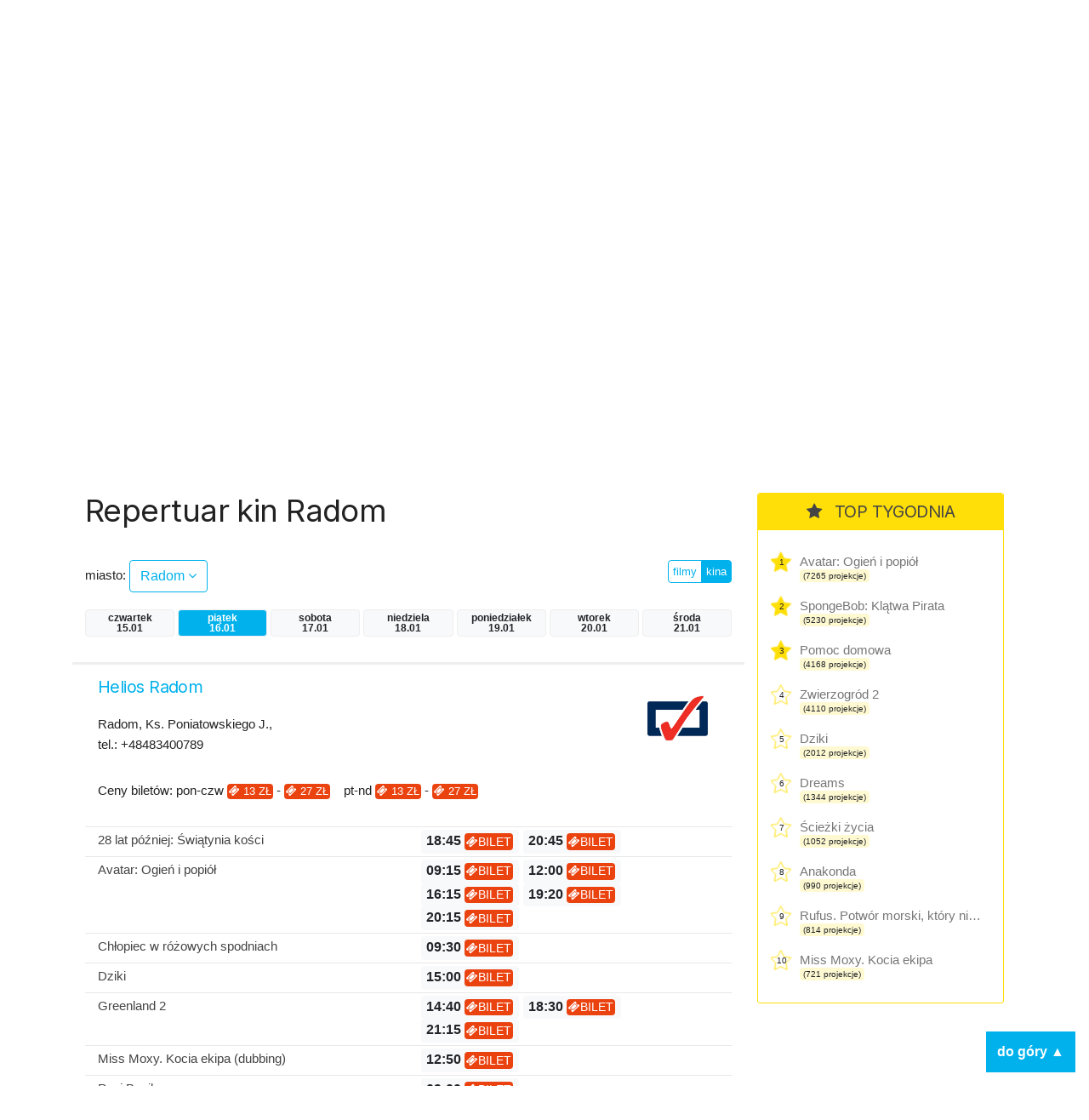

--- FILE ---
content_type: text/html; charset=UTF-8
request_url: https://kino.coigdzie.pl/kina/Radom/dzien/pi%C4%85tek
body_size: 9487
content:
<!DOCTYPE html>
<html lang="pl">
<head>

      <meta charset="UTF-8">
    <title>Radom - Codziennie aktualizowany repertuar wszystkich kin w Polsce. Wygodna wyszukiwarka repertuaru w mieście po tytule lub kinie.</title>
    <base href="https://kino.coigdzie.pl/">

          <meta name="robots" content="index,follow">
      <meta name="description" content="Repertuar kin Radom Z repertuarem kin coigdzie.pl® znajdziesz wszystkie projekcje filmów, które grane są tam gdzie akurat jesteś. Prezentujemy Wam informacje ze wszystkich kin w Polsce, ceny biletów, zwiastuny filmowe, plakaty, obsadę filmów i ich twórców. Sprawdź co i gdzie obejrzeć w okolicy!">
      <meta name="generator" content="Contao Open Source CMS for CoiGdzie.pl">
      <meta name="theme-color" content="#00b1ec" />
    
        <meta name="viewport" content="width=device-width, initial-scale=1, shrink-to-fit=no">
            <link rel="stylesheet" href="https://fonts.googleapis.com/css?family=Inter:400,400i,600,700&amp;subset=latin-ext">
	<link rel="stylesheet" href="https://cdnjs.cloudflare.com/ajax/libs/font-awesome/4.7.0/css/font-awesome.css" integrity="sha512-5A8nwdMOWrSz20fDsjczgUidUBR8liPYU+WymTZP1lmY9G6Oc7HlZv156XqnsgNUzTyMefFTcsFH/tnJE/+xBg==" crossorigin="anonymous" referrerpolicy="no-referrer">
	<link rel="stylesheet" href="https://cdn.jsdelivr.net/npm/bootstrap@4.6.2/dist/css/bootstrap.min.css" integrity="sha384-xOolHFLEh07PJGoPkLv1IbcEPTNtaed2xpHsD9ESMhqIYd0nLMwNLD69Npy4HI+N" crossorigin="anonymous">

	<link rel="stylesheet" href="files/kino/layout/css/styles.min.css?v=1749763327">
  
    <script src="https://code.jquery.com/jquery-3.7.1.min.js" integrity="sha256-/JqT3SQfawRcv/BIHPThkBvs0OEvtFFmqPF/lYI/Cxo=" crossorigin="anonymous"></script>
    <script src="https://cdn.jsdelivr.net/npm/bootstrap@4.6.2/dist/js/bootstrap.min.js" integrity="sha384-+sLIOodYLS7CIrQpBjl+C7nPvqq+FbNUBDunl/OZv93DB7Ln/533i8e/mZXLi/P+" crossorigin="anonymous"></script>
    <script src="files/kino/layout/js/jquery.autocomplete.min.js"></script>



    

    <script src="files/kino/layout/js/scripts.min.js?v=1702647952"></script>

	<script type="application/ld+json">
	{
	  "@context": "http://schema.org/",
	  "@type": "WebSite",
	  "name": "Repertuar kin, aktualności filmowe, wszystkie filmy i premiery w Twoim mieście! - coigdzie.pl®",
	  "image": "http://kino.coigdzie.pl/files/kino/kino.jpg",
	  "description": "Z repertuarem kin coigdzie.pl® znajdziesz wszystkie projekcje filmów, które grane są tam gdzie akurat jesteś. Prezentujemy Wam informacje ze wszystkich kin w Polsce, ceny biletów, zwiastuny filmowe, plakaty, obsadę filmów i ich twórców. Sprawdź co i gdzie obejrzeć w okolicy!"
	}
	</script>
	<link rel="shortcut icon" href="files/kino/layout/favicon/favicon.png">
	<link rel="apple-touch-icon" href="files/kino/layout/favicon/favicon_57.png">
	<link rel="apple-touch-icon" sizes="72x72" href="files/kino/layout/favicon/favicon_72.png">
	<link rel="apple-touch-icon" sizes="114x114" href="files/kino/layout/favicon/favicon_114.png">
	<link rel="apple-touch-icon" sizes="144x144" href="files/kino/layout/favicon/favicon_144.png">


  
  <script src="bundles/heimrichhannotcontaoutils/js/contao-utils-bundle.js?v=2f083106"></script><script async src="https://securepubads.g.doubleclick.net/tag/js/gpt.js"></script><link rel="canonical" href="https://kino.coigdzie.pl/kina/Radom" /><meta property="og:title" content="Aktualizowany codziennie repertuar sieci Cinema City, Helios, Multikino i ponad 300 kin studyjnych w Polsce. Bilety, premiery, aktualności filmowe, rankingi."><meta property="og:type" content="website"><meta property="og:image:width" content="600"><meta property="og:image:height" content="400"><meta property="og:image:secure_url" content="https://kino.coigdzie.pl/files/kino/kino-plener-header.png"><meta property="og:image" content="https://kino.coigdzie.pl/files/kino/kino-plener-header.png"><meta property="og:description" content="Codziennie aktualizowany repertuar wszystkich kin w Polsce. Wygodna wyszukiwarka repertuaru w mieście po tytule lub kinie. Autorski RANKING POPULARNOŚCI filmów. Ranking IMDb. Bilety do sieci kin Cinema City, Helios, Multikino oraz ponad 300 kin studyjnych."><meta property="og:site_name" content="Repertuar kin Coigdzie.pl®"><meta name="twitter:card" content="summary_large_image"><meta property="og:locale" content="pl_PL"><meta property="og:url" content="https://kino.coigdzie.pl/kina/Radom/dzien/pi%C4%85tek">
  <!-- Google Tag Manager -->
<script>(function(w,d,s,l,i){w[l]=w[l]||[];w[l].push({'gtm.start': new Date().getTime(),event:'gtm.js'});var f=d.getElementsByTagName(s)[0], j=d.createElement(s),dl=l!='dataLayer'?'&l='+l:'';j.async=true;j.src='https://www.googletagmanager.com/gtm.js?id='+i+dl;f.parentNode.insertBefore(j,f); })(window,document,'script','dataLayer','GTM-T9MN9XX');</script>
  <!-- End Tag Manager -->
  <!-- Google Tag Manager (noscript) -->
<noscript><iframe src="https://www.googletagmanager.com/ns.html?id=GTM-T9MN9XX" height="0" width="0" style="display:none;visibility:hidden"></iframe></noscript>
<!-- End Google Tag Manager (noscript) -->
  <!-- Global site tag (gtag.js) - Google Ads: 684688165 --> <script async src="https://www.googletagmanager.com/gtag/js?id=AW-684688165"></script> <script> window.dataLayer = window.dataLayer || []; function gtag(){dataLayer.push(arguments);} gtag('js', new Date()); gtag('config', 'AW-684688165'); </script>
<script type="text/javascript" src="https://lib.wtg-ads.com/lib.min.js" async></script>
</head>
<body id="top" class="mac chrome blink ch131 def" itemscope itemtype="http://schema.org/WebPage">

      
    <div id="wrapper">

                        <header id="header">
            <div class="inside">
              
<div id="topbar" class="container row">
	<div class="text-center nam"><a href="./"><img src="assets/images/4/nam-partner-kino-3fcdbf21.svg"  width="110" height="110" alt=""></a></div>
	<div class="text-center logo"><a href="./"><img src="assets/images/7/coigdzie_kino_white-87396191.svg"  width="215" height="110" alt=""></a></div>
</div>
<div id="topmenu">
	<div class="container row">
		<div class="col-md-8 menu">
<!-- indexer::stop -->
<nav class="mod_navigation block" id="mainNav">

  
  <a href="kina/Radom/dzien/pi%C4%85tek#skipNavigation3" class="invisible">Pomiń nawigacje</a>

  
<ul class="level_1">
            <li class="news sibling first"><a href="aktualnosci" title="kino.coigdzie.pl® - aktualności, premiery, festiwale, przeglądy" class="news sibling first">Aktualności</a></li>
                <li class="trail sibling"><a href="kina" title="Repertuar ze wszystkich kin w Polsce. Bilety, zwiastuny filmowe, opisy, rankingi." class="trail sibling">Repertuar kin</a></li>
                <li class="sibling"><a href="filmy" title="Filmy - baza filmowa, zwiastuny, twórcy i pełna obsada." class="sibling">Filmy</a></li>
                <li class="sibling last"><a href="premiery" title="Premiery - oficjalne daty premier prosto od dystrybutorów." class="sibling last">Premiery</a></li>
      </ul>

  <span id="skipNavigation3" class="invisible"></span>

</nav>
<!-- indexer::continue -->
</div>
		<div class="col-md-4 search"><input id="autocomplete"></div>
	</div>
</div>            </div>
          </header>
              
      
      <div id="cgdtop"   class="mobileinvisible"><div class="mh310" style="min-height: 330px;"><div id="bill_top" ></div></div></div>
     

              <div id="container" class="container row">

                      <main id="main" class="col-lg">
              <div class="inside">
                

  <div class="mod_article block" id="article-2">
    
          



<div class="cig_kino_menu">
<h1 class="kina">Repertuar kin Radom</h1>

	<div class="row">

		<!-- select -->
		<div class="cities col-8 "><label>miasto: </label> <a href="#" class="show btn btn-md btn-white">Radom <i class="fa fa-angle-down"></i></a>
		</div>
					<div class="list">
			<div class="inside">

			<div class="row">
			<div class="col-3">
			
						<a href="/kina/bialystok/dzien/piątek" class="city main" title="Repertuar kin bialystok">Białystok</a><br />
			
						<a href="/kina/bielsko-biala/dzien/piątek" class="city main" title="Repertuar kin bielsko-biala">Bielsko-Biała</a><br />
			
						<a href="/kina/bydgoszcz/dzien/piątek" class="city main" title="Repertuar kin bydgoszcz">Bydgoszcz</a><br />
			
						<a href="/kina/czestochowa/dzien/piątek" class="city main" title="Repertuar kin czestochowa">Częstochowa</a><br />
			
						<a href="/kina/gdansk/dzien/piątek" class="city main" title="Repertuar kin gdansk">Gdańsk</a><br />
			
						<a href="/kina/gdynia/dzien/piątek" class="city main" title="Repertuar kin gdynia">Gdynia</a><br />
			
			</div><div class="col-3">			<a href="/kina/gorzow-wielkopolski/dzien/piątek" class="city main" title="Repertuar kin gorzow-wielkopolski">Gorzów Wielkopolski</a><br />
			
						<a href="/kina/katowice/dzien/piątek" class="city main" title="Repertuar kin katowice">Katowice</a><br />
			
						<a href="/kina/kielce/dzien/piątek" class="city main" title="Repertuar kin kielce">Kielce</a><br />
			
						<a href="/kina/krakow/dzien/piątek" class="city main" title="Repertuar kin krakow">Kraków</a><br />
			
						<a href="/kina/lublin/dzien/piątek" class="city main" title="Repertuar kin lublin">Lublin</a><br />
			
						<a href="/kina/lodz/dzien/piątek" class="city main" title="Repertuar kin lodz">Łódź</a><br />
			
			</div><div class="col-3">			<a href="/kina/olsztyn/dzien/piątek" class="city main" title="Repertuar kin olsztyn">Olsztyn</a><br />
			
						<a href="/kina/opole/dzien/piątek" class="city main" title="Repertuar kin opole">Opole</a><br />
			
						<a href="/kina/poznan/dzien/piątek" class="city main" title="Repertuar kin poznan">Poznań</a><br />
			
						<a href="/kina/rzeszow/dzien/piątek" class="city main" title="Repertuar kin rzeszow">Rzeszów</a><br />
			
						<a href="/kina/szczecin/dzien/piątek" class="city main" title="Repertuar kin szczecin">Szczecin</a><br />
			
						<a href="/kina/torun/dzien/piątek" class="city main" title="Repertuar kin torun">Toruń</a><br />
			
			</div><div class="col-3">			<a href="/kina/warszawa/dzien/piątek" class="city main" title="Repertuar kin warszawa">Warszawa</a><br />
			
						<a href="/kina/wroclaw/dzien/piątek" class="city main" title="Repertuar kin wroclaw">Wrocław</a><br />
			
						<a href="/kina/zielona-gora/dzien/piątek" class="city main" title="Repertuar kin zielona-gora">Zielona Góra</a><br />
						</div>
			<div class="col-12">&nbsp;</div>
			</div>

			<p class="more"><a href="/kina/wszystkie/dzien/piątek" class="btn btn-sm btn-blue">więcej miast  &raquo;</a></p>
			</div>
			</div>

		<!-- /select -->

		<!-- filtr -->
		<div class="col text-right">
		<div class="btn-group filtr"><a href="/miasto/Radom/dzien/piątek" class="btn btn-xs btn-white ">filmy</a>
		<a href="/kina/Radom/dzien/piątek" class="btn btn-xs btn-white  btn-blue">kina</a>
		</div>
		</div>
		<!-- /filtr -->

	</div>




	<!-- days -->
		<div class="days row">
				<a  class="day badge col col-xs-3 badge-light czwartek" href="/kina/Radom/dzien/czwartek" title="Repertuar kin Radom">czwartek<br>15.01</a>
				<a id="daycurrent" class="day badge col col-xs-3 badge-light badge-blue piątek" href="/kina/Radom/dzien/piątek" title="Repertuar kin Radom">piątek<br>16.01</a>
				<a  class="day badge col col-xs-3 badge-light sobota" href="/kina/Radom/dzien/sobota" title="Repertuar kin Radom">sobota<br>17.01</a>
				<a  class="day badge col col-xs-3 badge-light niedziela" href="/kina/Radom/dzien/niedziela" title="Repertuar kin Radom">niedziela<br>18.01</a>
				<a  class="day badge col col-xs-3 badge-light poniedziałek" href="/kina/Radom/dzien/poniedziałek" title="Repertuar kin Radom">poniedziałek<br>19.01</a>
				<a  class="day badge col col-xs-3 badge-light wtorek" href="/kina/Radom/dzien/wtorek" title="Repertuar kin Radom">wtorek<br>20.01</a>
				<a  class="day badge col col-xs-3 badge-light środa" href="/kina/Radom/dzien/środa" title="Repertuar kin Radom">środa<br>21.01</a>
				</div>
		<!-- /days -->


</div>




<div class="cig_kino_cinemas">



<div class="cinema">
<div class="details row">
<div class="cinemaname col-12 col-md-8">
 <a href="/kino/helios-radom-8447" class="title"><h2>Helios Radom</h2></a>
<div class="info">
Radom, Ks. Poniatowskiego J., <br />tel.: +48483400789</div>
</div>

<div class="col-12 col-md-2 icons">
<span class="icon parking"></span><span class="icon food"></span><span class="icon disable"></span></div>
<div class="col-6 col-md-2 logo text-right">
	<a href="/kino/helios-radom-8447" class="www" ><img src="http://gfx.coigdzie.pl/2020/20200203/1580734240499.jpeg" width="100" /></a>&nbsp;</div>
<div class="col-12">Ceny biletów: pon-czw <span class="badge badge-ticket"><i class="fa fa-ticket"></i> 13 zł</span> - <span class="badge badge-ticket"><i class="fa fa-ticket"></i> 27 zł</span>&nbsp;&nbsp;&nbsp; pt-nd <span class="badge badge-ticket"><i class="fa fa-ticket"></i> 13 zł</span> - <span class="badge badge-ticket"><i class="fa fa-ticket"></i> 27 zł</span></div></div>
<div class="first movies">
<div class="first movie row">
	<div class="col">
<a href="/film/28-lat-pozniej-swiatynia-kosci-1363003" title="28 lat później: Świątynia kości" class="movietitle">28 lat później: Świątynia kości</a>
	</div>
	<div class="col shows">
	        	<a href="https://bilety.helios.pl/#/screen/5e443dfd-101b-40bc-bc37-95095b0a1e7d?cinemaId=287fc8f4-7bee-49b4-afcd-b22b52e520b9" target="_blank"><span class=" badge badge-light" data-time="">18:45&nbsp;<span class="badge badge-ticket"><i class="fa fa-ticket"></i>bilet</span></span> </a>
	        	        	<a href="https://bilety.helios.pl/#/screen/25898d24-4b61-4a16-b574-3894bae14890?cinemaId=287fc8f4-7bee-49b4-afcd-b22b52e520b9" target="_blank"><span class=" badge badge-light" data-time="">20:45&nbsp;<span class="badge badge-ticket"><i class="fa fa-ticket"></i>bilet</span></span> </a>
	        	</div>
</div>
<div class="first movie row">
	<div class="col">
<a href="/film/avatar-ogien-i-popiol-1358194" title="Avatar: Ogień i popiół" class="movietitle">Avatar: Ogień i popiół</a>
	</div>
	<div class="col shows">
	        	<a href="https://bilety.helios.pl/#/screen/b4dbe88b-80e9-474c-b5ad-dad5624dc3b3?cinemaId=287fc8f4-7bee-49b4-afcd-b22b52e520b9" target="_blank"><span class=" badge badge-light" data-time="">09:15&nbsp;<span class="badge badge-ticket"><i class="fa fa-ticket"></i>bilet</span></span> </a>
	        	        	<a href="https://bilety.helios.pl/#/screen/84270b6a-ca95-4299-9c8b-29e4eb7fa4f7?cinemaId=287fc8f4-7bee-49b4-afcd-b22b52e520b9" target="_blank"><span class=" badge badge-light" data-time="">12:00&nbsp;<span class="badge badge-ticket"><i class="fa fa-ticket"></i>bilet</span></span> </a>
	        	        	<a href="https://bilety.helios.pl/#/screen/46c58c43-acd7-4ed3-97d0-2879c5eda8da?cinemaId=287fc8f4-7bee-49b4-afcd-b22b52e520b9" target="_blank"><span class=" badge badge-light" data-time="">16:15&nbsp;<span class="badge badge-ticket"><i class="fa fa-ticket"></i>bilet</span></span> </a>
	        	        	<a href="https://bilety.helios.pl/#/screen/a5501708-a649-4c0a-b64e-4ef1415a3291?cinemaId=287fc8f4-7bee-49b4-afcd-b22b52e520b9" target="_blank"><span class=" badge badge-light" data-time="">19:20&nbsp;<span class="badge badge-ticket"><i class="fa fa-ticket"></i>bilet</span></span> </a>
	        	        	<a href="https://bilety.helios.pl/#/screen/d0998cc5-c2d5-4476-9bab-d24b28b84a84?cinemaId=287fc8f4-7bee-49b4-afcd-b22b52e520b9" target="_blank"><span class=" badge badge-light" data-time="">20:15&nbsp;<span class="badge badge-ticket"><i class="fa fa-ticket"></i>bilet</span></span> </a>
	        	</div>
</div>
<div class="first movie row">
	<div class="col">
<a href="/film/chlopiec-w-rozowych-spodniach-1335631" title="Chłopiec w różowych spodniach" class="movietitle">Chłopiec w różowych spodniach</a>
	</div>
	<div class="col shows">
	        	<a href="https://bilety.helios.pl/#/screen/83da17bb-296b-4d21-a942-5f98c9a036c9?cinemaId=287fc8f4-7bee-49b4-afcd-b22b52e520b9" target="_blank"><span class=" badge badge-light" data-time="">09:30&nbsp;<span class="badge badge-ticket"><i class="fa fa-ticket"></i>bilet</span></span> </a>
	        	</div>
</div>
<div class="first movie row">
	<div class="col">
<a href="/film/dziki-1348954" title="Dziki" class="movietitle">Dziki</a>
	</div>
	<div class="col shows">
	        	<a href="https://bilety.helios.pl/#/screen/83be9663-d2f6-4879-a519-5ad91973ff8f?cinemaId=287fc8f4-7bee-49b4-afcd-b22b52e520b9" target="_blank"><span class=" badge badge-light" data-time="">15:00&nbsp;<span class="badge badge-ticket"><i class="fa fa-ticket"></i>bilet</span></span> </a>
	        	</div>
</div>
<div class="first movie row">
	<div class="col">
<a href="/film/greenland-2-1362595" title="Greenland 2" class="movietitle">Greenland 2</a>
	</div>
	<div class="col shows">
	        	<a href="https://bilety.helios.pl/#/screen/0e226d43-73a2-427a-8377-4e44ccf58d87?cinemaId=287fc8f4-7bee-49b4-afcd-b22b52e520b9" target="_blank"><span class=" badge badge-light" data-time="">14:40&nbsp;<span class="badge badge-ticket"><i class="fa fa-ticket"></i>bilet</span></span> </a>
	        	        	<a href="https://bilety.helios.pl/#/screen/2b3d396b-e9bb-453f-87f3-4891c0be8479?cinemaId=287fc8f4-7bee-49b4-afcd-b22b52e520b9" target="_blank"><span class=" badge badge-light" data-time="">18:30&nbsp;<span class="badge badge-ticket"><i class="fa fa-ticket"></i>bilet</span></span> </a>
	        	        	<a href="https://bilety.helios.pl/#/screen/61e4abbe-04ce-485b-90cb-eaff7a2b0871?cinemaId=287fc8f4-7bee-49b4-afcd-b22b52e520b9" target="_blank"><span class=" badge badge-light" data-time="">21:15&nbsp;<span class="badge badge-ticket"><i class="fa fa-ticket"></i>bilet</span></span> </a>
	        	</div>
</div>
<div class="first movie row">
	<div class="col">
<a href="/film/miss-moxy-kocia-ekipa-dubbing-1346130" title="Miss Moxy. Kocia ekipa (dubbing)" class="movietitle">Miss Moxy. Kocia ekipa (dubbing)</a>
	</div>
	<div class="col shows">
	        	<a href="https://bilety.helios.pl/#/screen/74d26193-9581-4f1d-9600-c67cfd0f8d61?cinemaId=287fc8f4-7bee-49b4-afcd-b22b52e520b9" target="_blank"><span class=" badge badge-light" data-time="">12:50&nbsp;<span class="badge badge-ticket"><i class="fa fa-ticket"></i>bilet</span></span> </a>
	        	</div>
</div>
<div class="first movie row">
	<div class="col">
<a href="/film/pani-bucik-1323830" title="Pani Bucik" class="movietitle">Pani Bucik</a>
	</div>
	<div class="col shows">
	        	<a href="https://bilety.helios.pl/#/screen/51eba008-df48-42b2-8e4d-c67472de6b36?cinemaId=287fc8f4-7bee-49b4-afcd-b22b52e520b9" target="_blank"><span class=" badge badge-light" data-time="">09:00&nbsp;<span class="badge badge-ticket"><i class="fa fa-ticket"></i>bilet</span></span> </a>
	        	</div>
</div>
<div class="first movie row">
	<div class="col">
<a href="/film/pomoc-domowa-1360711" title="Pomoc domowa" class="movietitle">Pomoc domowa</a>
	</div>
	<div class="col shows">
	        	<a href="https://bilety.helios.pl/#/screen/5451ca64-e728-493c-b7c3-85eb1599d353?cinemaId=287fc8f4-7bee-49b4-afcd-b22b52e520b9" target="_blank"><span class=" badge badge-light" data-time="">20:30&nbsp;<span class="badge badge-ticket"><i class="fa fa-ticket"></i>bilet</span></span> </a>
	        	</div>
</div>
<div class="first movie row">
	<div class="col">
<a href="/film/psoty-1362602" title="Psoty" class="movietitle">Psoty</a>
	</div>
	<div class="col shows">
	        	<a href="https://bilety.helios.pl/#/screen/9842d662-2f43-4e66-95a5-7a816192a7f0?cinemaId=287fc8f4-7bee-49b4-afcd-b22b52e520b9" target="_blank"><span class=" badge badge-light" data-time="">11:45&nbsp;<span class="badge badge-ticket"><i class="fa fa-ticket"></i>bilet</span></span> </a>
	        	        	<a href="https://bilety.helios.pl/#/screen/9e29087e-15e8-4a69-9d20-cf2159954a5e?cinemaId=287fc8f4-7bee-49b4-afcd-b22b52e520b9" target="_blank"><span class=" badge badge-light" data-time="">14:00&nbsp;<span class="badge badge-ticket"><i class="fa fa-ticket"></i>bilet</span></span> </a>
	        	        	<a href="https://bilety.helios.pl/#/screen/bab6c812-c03c-4c27-8252-555f399d4c8f?cinemaId=287fc8f4-7bee-49b4-afcd-b22b52e520b9" target="_blank"><span class=" badge badge-light" data-time="">17:00&nbsp;<span class="badge badge-ticket"><i class="fa fa-ticket"></i>bilet</span></span> </a>
	        	</div>
</div>
<div class="first movie row">
	<div class="col">
<a href="/film/rodzina-do-wynajecia-1362620" title="Rodzina do wynajęcia" class="movietitle">Rodzina do wynajęcia</a>
	</div>
	<div class="col shows">
	        	<a href="https://bilety.helios.pl/#/screen/fabbbbe2-d94c-4dfc-827f-71c183bcfb3e?cinemaId=287fc8f4-7bee-49b4-afcd-b22b52e520b9" target="_blank"><span class=" badge badge-light" data-time="">18:00&nbsp;<span class="badge badge-ticket"><i class="fa fa-ticket"></i>bilet</span></span> </a>
	        	</div>
</div>
<div class="first movie row">
	<div class="col">
<a href="/film/spongebob-klatwa-pirata-dubbing-1360766" title="SpongeBob: Klątwa Pirata (dubbing)" class="movietitle">SpongeBob: Klątwa Pirata (dubbing)</a>
	</div>
	<div class="col shows">
	        	<a href="https://bilety.helios.pl/#/screen/582cc3a8-35ea-4b71-831d-d6d8c346949a?cinemaId=287fc8f4-7bee-49b4-afcd-b22b52e520b9" target="_blank"><span class=" badge badge-light" data-time="">14:20&nbsp;<span class="badge badge-ticket"><i class="fa fa-ticket"></i>bilet</span></span> </a>
	        	        	<a href="https://bilety.helios.pl/#/screen/e95d47dd-af05-42a9-a36a-ee6990bdfcde?cinemaId=287fc8f4-7bee-49b4-afcd-b22b52e520b9" target="_blank"><span class=" badge badge-light" data-time="">16:30&nbsp;<span class="badge badge-ticket"><i class="fa fa-ticket"></i>bilet</span></span> </a>
	        	</div>
</div>
<div class="first movie row">
	<div class="col">
<a href="/film/tafiti-dubbing-1362899" title="Tafiti (dubbing)" class="movietitle">Tafiti (dubbing)</a>
	</div>
	<div class="col shows">
	        	<a href="https://bilety.helios.pl/#/screen/faee4b39-2b84-40b3-9393-ca78833654c0?cinemaId=287fc8f4-7bee-49b4-afcd-b22b52e520b9" target="_blank"><span class=" badge badge-light" data-time="">12:00&nbsp;<span class="badge badge-ticket"><i class="fa fa-ticket"></i>bilet</span></span> </a>
	        	</div>
</div>
<div class="first movie row">
	<div class="col">
<a href="/film/zwierzogrod-2-1355429" title="Zwierzogród 2" class="movietitle">Zwierzogród 2</a>
	</div>
	<div class="col shows">
	        	<a href="https://bilety.helios.pl/#/screen/1842276a-68d2-4277-8c6b-336651aec36f?cinemaId=287fc8f4-7bee-49b4-afcd-b22b52e520b9" target="_blank"><span class=" badge badge-light" data-time="">09:15&nbsp;<span class="badge badge-ticket"><i class="fa fa-ticket"></i>bilet</span></span> </a>
	        	        	<a href="https://bilety.helios.pl/#/screen/2c4a51d4-e7c8-4426-9da0-50a47df17d61?cinemaId=287fc8f4-7bee-49b4-afcd-b22b52e520b9" target="_blank"><span class=" badge badge-light" data-time="">09:30&nbsp;<span class="badge badge-ticket"><i class="fa fa-ticket"></i>bilet</span></span> </a>
	        	        	<a href="https://bilety.helios.pl/#/screen/8b731c6a-d8c8-41f3-adc3-cbe95d716a59?cinemaId=287fc8f4-7bee-49b4-afcd-b22b52e520b9" target="_blank"><span class=" badge badge-light" data-time="">11:15&nbsp;<span class="badge badge-ticket"><i class="fa fa-ticket"></i>bilet</span></span> </a>
	        	        	<a href="https://bilety.helios.pl/#/screen/63347314-efad-4d8f-ac26-c27657ef73df?cinemaId=287fc8f4-7bee-49b4-afcd-b22b52e520b9" target="_blank"><span class=" badge badge-light" data-time="">16:00&nbsp;<span class="badge badge-ticket"><i class="fa fa-ticket"></i>bilet</span></span> </a>
	        	</div>
</div>
</div>
</div>
	

<div class="cinema">
<div class="details row">
<div class="cinemaname col-12 col-md-8">
 <a href="/kino/kino-mazowieckie-centrum-sztuki-wspolczesnej-elektrownia-w-radomiu-129177" class="title"><h2>Kino - Mazowieckie Centrum Sztuki Współczesnej Elektrownia w Radomiu</h2></a>
<div class="info">
Radom, Mikołaja Kopernika, <br />tel.: +48483861660</div>
</div>

<div class="col-12 col-md-2 icons">
</div>
<div class="col-6 col-md-2 logo text-right">
	<a href="/kino/kino-mazowieckie-centrum-sztuki-wspolczesnej-elektrownia-w-radomiu-129177" class="www" ><img src="http://gfx.coigdzie.pl/2020/20200506/1588782547361.jpeg" width="100" /></a>&nbsp;</div>
<div class="col-12">Ceny biletów: pon-czw <span class="badge badge-ticket"><i class="fa fa-ticket"></i> 15 zł</span> - <span class="badge badge-ticket"><i class="fa fa-ticket"></i> 17 zł</span>&nbsp;&nbsp;&nbsp; pt-nd <span class="badge badge-ticket"><i class="fa fa-ticket"></i> 15 zł</span> - <span class="badge badge-ticket"><i class="fa fa-ticket"></i> 19 zł</span></div></div>
<div class="first movies">
<div class="first movie row">
	<div class="col">
<a href="/film/dreams-1357359" title="Dreams" class="movietitle">Dreams</a>
	</div>
	<div class="col shows">
	        	<span class=" badge badge-light" data-time="">17:45</span>
	        	</div>
</div>
<div class="first movie row">
	<div class="col">
<a href="/film/father-mother-sister-brother-1360011" title="Father Mother Sister Brother" class="movietitle">Father Mother Sister Brother</a>
	</div>
	<div class="col shows">
	        	<span class=" badge badge-light" data-time="">19:45</span>
	        	</div>
</div>
<div class="first movie row">
	<div class="col">
<a href="/film/psoty-1362602" title="Psoty" class="movietitle">Psoty</a>
	</div>
	<div class="col shows">
	        	<span class=" badge badge-light" data-time="">14:00</span>
	        	</div>
</div>
<div class="first movie row">
	<div class="col">
<a href="/film/wysokie-i-niskie-tony-1331836" title="Wysokie i niskie tony" class="movietitle">Wysokie i niskie tony</a>
	</div>
	<div class="col shows">
	        	<span class=" badge badge-light" data-time="">15:45</span>
	        	</div>
</div>
</div>
</div>
	



<div class="cinema">
<div class="details row">
<div class="cinemaname col-12 col-md-8">
 <a href="/kino/multikino-radom-18103" class="title"><h2>Multikino Radom</h2></a>
<div class="info">
Radom, Bolesława Chrobrego, <br />tel.: +48486700500</div>
</div>

<div class="col-12 col-md-2 icons">
<span class="icon parking"></span><span class="icon food"></span><span class="icon disable"></span></div>
<div class="col-6 col-md-2 logo text-right">
	<a href="/kino/multikino-radom-18103" class="www" ><img src="http://gfx.coigdzie.pl/2012/20120126/1327574470151.jpeg" width="100" /></a>&nbsp;</div>
<div class="col-12">Ceny biletów: pon-czw <span class="badge badge-ticket"><i class="fa fa-ticket"></i> 20 zł</span> - <span class="badge badge-ticket"><i class="fa fa-ticket"></i> 26 zł</span>&nbsp;&nbsp;&nbsp; pt-nd <span class="badge badge-ticket"><i class="fa fa-ticket"></i> 23 zł</span> - <span class="badge badge-ticket"><i class="fa fa-ticket"></i> 29 zł</span></div></div>
<div class="first movies">
<div class="first movie row">
	<div class="col">
<a href="/film/28-lat-pozniej-swiatynia-kosci-1363003" title="28 lat później: Świątynia kości" class="movietitle">28 lat później: Świątynia kości</a>
	</div>
	<div class="col shows">
	        	<a href="https://www.multikino.pl/rezerwacja-biletow/podsumowanie/0026/HO00002387/50267?SC_CMP=COGDZIE" target="_blank"><span class=" badge badge-light" data-time="">18:00&nbsp;<span class="badge badge-ticket"><i class="fa fa-ticket"></i>bilet</span></span> </a>
	        	        	<a href="https://www.multikino.pl/rezerwacja-biletow/podsumowanie/0026/HO00002387/50373?SC_CMP=COGDZIE" target="_blank"><span class=" badge badge-light" data-time="">20:25&nbsp;<span class="badge badge-ticket"><i class="fa fa-ticket"></i>bilet</span></span> </a>
	        	</div>
</div>
<div class="first movie row">
	<div class="col">
<a href="/film/avatar-ogien-i-popiol-1358194" title="Avatar: Ogień i popiół" class="movietitle">Avatar: Ogień i popiół</a>
	</div>
	<div class="col shows">
	        	<a href="https://www.multikino.pl/rezerwacja-biletow/podsumowanie/0026/HO00002324/50416?SC_CMP=COGDZIE" target="_blank"><span class=" badge badge-light" data-time="">19:20&nbsp;<span class="badge badge-ticket"><i class="fa fa-ticket"></i>bilet</span></span> </a>
	        	</div>
</div>
<div class="first movie row">
	<div class="col">
<a href="/film/avatar-ogien-i-popiol-dubbing-1359728" title="Avatar: Ogień i popiół (dubbing)" class="movietitle">Avatar: Ogień i popiół (dubbing)</a>
	</div>
	<div class="col shows">
	        	<a href="https://www.multikino.pl/rezerwacja-biletow/podsumowanie/0026/HO00002324/50270?SC_CMP=COGDZIE" target="_blank"><span class=" badge badge-light" data-time="">11:45&nbsp;<span class="badge badge-ticket"><i class="fa fa-ticket"></i>bilet</span></span> </a>
	        	</div>
</div>
<div class="first movie row">
	<div class="col">
<a href="/film/avatar-ogien-i-popiol-3d-dubbing-1362203" title="Avatar: Ogień i popiół 3D (dubbing)" class="movietitle">Avatar: Ogień i popiół 3D (dubbing)</a>
	</div>
	<div class="col shows">
	        	<a href="https://www.multikino.pl/rezerwacja-biletow/podsumowanie/0026/HO00002324/50401?SC_CMP=COGDZIE" target="_blank"><span class=" badge badge-light" data-time="">09:30&nbsp;<span class="badge badge-ticket"><i class="fa fa-ticket"></i>bilet</span></span> </a>
	        	        	<a href="https://www.multikino.pl/rezerwacja-biletow/podsumowanie/0026/HO00002324/50400?SC_CMP=COGDZIE" target="_blank"><span class=" badge badge-light" data-time="">14:10&nbsp;<span class="badge badge-ticket"><i class="fa fa-ticket"></i>bilet</span></span> </a>
	        	        	<a href="https://www.multikino.pl/rezerwacja-biletow/podsumowanie/0026/HO00002324/50399?SC_CMP=COGDZIE" target="_blank"><span class=" badge badge-light" data-time="">18:15&nbsp;<span class="badge badge-ticket"><i class="fa fa-ticket"></i>bilet</span></span> </a>
	        	</div>
</div>
<div class="first movie row">
	<div class="col">
<a href="/film/bing-swieta-i-inne-opowiesci-1263682" title="Bing: Święta i inne opowieści" class="movietitle">Bing: Święta i inne opowieści</a>
	</div>
	<div class="col shows">
	        	<a href="https://www.multikino.pl/rezerwacja-biletow/podsumowanie/0026/HO00002499/50271?SC_CMP=COGDZIE" target="_blank"><span class=" badge badge-light" data-time="">10:00&nbsp;<span class="badge badge-ticket"><i class="fa fa-ticket"></i>bilet</span></span> </a>
	        	</div>
</div>
<div class="first movie row">
	<div class="col">
<a href="/film/delfinek-i-ja-2-dubbing-1363004" title="Delfinek i ja 2 (dubbing)" class="movietitle">Delfinek i ja 2 (dubbing)</a>
	</div>
	<div class="col shows">
	        	<a href="https://www.multikino.pl/rezerwacja-biletow/podsumowanie/0026/HO00002538/50334?SC_CMP=COGDZIE" target="_blank"><span class=" badge badge-light" data-time="">11:10&nbsp;<span class="badge badge-ticket"><i class="fa fa-ticket"></i>bilet</span></span> </a>
	        	</div>
</div>
<div class="first movie row">
	<div class="col">
<a href="/film/greenland-2-1362595" title="Greenland 2" class="movietitle">Greenland 2</a>
	</div>
	<div class="col shows">
	        	<a href="https://www.multikino.pl/rezerwacja-biletow/podsumowanie/0026/HO00002429/50333?SC_CMP=COGDZIE" target="_blank"><span class=" badge badge-light" data-time="">17:50&nbsp;<span class="badge badge-ticket"><i class="fa fa-ticket"></i>bilet</span></span> </a>
	        	        	<a href="https://www.multikino.pl/rezerwacja-biletow/podsumowanie/0026/HO00002429/50269?SC_CMP=COGDZIE" target="_blank"><span class=" badge badge-light" data-time="">20:35&nbsp;<span class="badge badge-ticket"><i class="fa fa-ticket"></i>bilet</span></span> </a>
	        	</div>
</div>
<div class="first movie row">
	<div class="col">
<a href="/film/miss-moxy-kocia-ekipa-dubbing-1346130" title="Miss Moxy. Kocia ekipa (dubbing)" class="movietitle">Miss Moxy. Kocia ekipa (dubbing)</a>
	</div>
	<div class="col shows">
	        	<a href="https://www.multikino.pl/rezerwacja-biletow/podsumowanie/0026/HO00002518/50336?SC_CMP=COGDZIE" target="_blank"><span class=" badge badge-light" data-time="">09:00&nbsp;<span class="badge badge-ticket"><i class="fa fa-ticket"></i>bilet</span></span> </a>
	        	        	<a href="https://www.multikino.pl/rezerwacja-biletow/podsumowanie/0026/HO00002518/50303?SC_CMP=COGDZIE" target="_blank"><span class=" badge badge-light" data-time="">12:30&nbsp;<span class="badge badge-ticket"><i class="fa fa-ticket"></i>bilet</span></span> </a>
	        	        	<a href="https://www.multikino.pl/rezerwacja-biletow/podsumowanie/0026/HO00002518/50268?SC_CMP=COGDZIE" target="_blank"><span class=" badge badge-light" data-time="">15:50&nbsp;<span class="badge badge-ticket"><i class="fa fa-ticket"></i>bilet</span></span> </a>
	        	</div>
</div>
<div class="first movie row">
	<div class="col">
<a href="/film/norymberga-1355794" title="Norymberga" class="movietitle">Norymberga</a>
	</div>
	<div class="col shows">
	        	<a href="https://www.multikino.pl/rezerwacja-biletow/podsumowanie/0026/HO00002396/50233?SC_CMP=COGDZIE" target="_blank"><span class=" badge badge-light" data-time="">09:30&nbsp;<span class="badge badge-ticket"><i class="fa fa-ticket"></i>bilet</span></span> </a>
	        	</div>
</div>
<div class="first movie row">
	<div class="col">
<a href="/film/pomoc-domowa-1360711" title="Pomoc domowa" class="movietitle">Pomoc domowa</a>
	</div>
	<div class="col shows">
	        	<a href="https://www.multikino.pl/rezerwacja-biletow/podsumowanie/0026/HO00002430/50370?SC_CMP=COGDZIE" target="_blank"><span class=" badge badge-light" data-time="">09:00&nbsp;<span class="badge badge-ticket"><i class="fa fa-ticket"></i>bilet</span></span> </a>
	        	        	<a href="https://www.multikino.pl/rezerwacja-biletow/podsumowanie/0026/HO00002430/50374?SC_CMP=COGDZIE" target="_blank"><span class=" badge badge-light" data-time="">14:30&nbsp;<span class="badge badge-ticket"><i class="fa fa-ticket"></i>bilet</span></span> </a>
	        	        	<a href="https://www.multikino.pl/rezerwacja-biletow/podsumowanie/0026/HO00002430/50372?SC_CMP=COGDZIE" target="_blank"><span class=" badge badge-light" data-time="">17:25&nbsp;<span class="badge badge-ticket"><i class="fa fa-ticket"></i>bilet</span></span> </a>
	        	        	<a href="https://www.multikino.pl/rezerwacja-biletow/podsumowanie/0026/HO00002430/50232?SC_CMP=COGDZIE" target="_blank"><span class=" badge badge-light" data-time="">20:05&nbsp;<span class="badge badge-ticket"><i class="fa fa-ticket"></i>bilet</span></span> </a>
	        	</div>
</div>
<div class="first movie row">
	<div class="col">
<a href="/film/psoty-1362602" title="Psoty" class="movietitle">Psoty</a>
	</div>
	<div class="col shows">
	        	<a href="https://www.multikino.pl/rezerwacja-biletow/podsumowanie/0026/HO00002410/50301?SC_CMP=COGDZIE" target="_blank"><span class=" badge badge-light" data-time="">09:30&nbsp;<span class="badge badge-ticket"><i class="fa fa-ticket"></i>bilet</span></span> </a>
	        	        	<a href="https://www.multikino.pl/rezerwacja-biletow/podsumowanie/0026/HO00002410/50235?SC_CMP=COGDZIE" target="_blank"><span class=" badge badge-light" data-time="">12:40&nbsp;<span class="badge badge-ticket"><i class="fa fa-ticket"></i>bilet</span></span> </a>
	        	        	<a href="https://www.multikino.pl/rezerwacja-biletow/podsumowanie/0026/HO00002410/50304?SC_CMP=COGDZIE" target="_blank"><span class=" badge badge-light" data-time="">14:40&nbsp;<span class="badge badge-ticket"><i class="fa fa-ticket"></i>bilet</span></span> </a>
	        	        	<a href="https://www.multikino.pl/rezerwacja-biletow/podsumowanie/0026/HO00002410/50302?SC_CMP=COGDZIE" target="_blank"><span class=" badge badge-light" data-time="">17:00&nbsp;<span class="badge badge-ticket"><i class="fa fa-ticket"></i>bilet</span></span> </a>
	        	</div>
</div>
<div class="first movie row">
	<div class="col">
<a href="/film/spongebob-klatwa-pirata-dubbing-1360766" title="SpongeBob: Klątwa Pirata (dubbing)" class="movietitle">SpongeBob: Klątwa Pirata (dubbing)</a>
	</div>
	<div class="col shows">
	        	<a href="https://www.multikino.pl/rezerwacja-biletow/podsumowanie/0026/HO00002313/50337?SC_CMP=COGDZIE" target="_blank"><span class=" badge badge-light" data-time="">13:30&nbsp;<span class="badge badge-ticket"><i class="fa fa-ticket"></i>bilet</span></span> </a>
	        	        	<a href="https://www.multikino.pl/rezerwacja-biletow/podsumowanie/0026/HO00002313/50332?SC_CMP=COGDZIE" target="_blank"><span class=" badge badge-light" data-time="">15:40&nbsp;<span class="badge badge-ticket"><i class="fa fa-ticket"></i>bilet</span></span> </a>
	        	</div>
</div>
<div class="first movie row">
	<div class="col">
<a href="/film/wielki-marty-1361825" title="Wielki Marty" class="movietitle">Wielki Marty</a>
	</div>
	<div class="col shows">
	        	<a href="https://www.multikino.pl/rezerwacja-biletow/podsumowanie/0026/HO00002376/50335?SC_CMP=COGDZIE" target="_blank"><span class=" badge badge-light" data-time="">20:15&nbsp;<span class="badge badge-ticket"><i class="fa fa-ticket"></i>bilet</span></span> </a>
	        	</div>
</div>
<div class="first movie row">
	<div class="col">
<a href="/film/zwierzogrod-2-dubbing-1362305" title="Zwierzogród 2 (dubbing)" class="movietitle">Zwierzogród 2 (dubbing)</a>
	</div>
	<div class="col shows">
	        	<a href="https://www.multikino.pl/rezerwacja-biletow/podsumowanie/0026/HO00002225/50417?SC_CMP=COGDZIE" target="_blank"><span class=" badge badge-light" data-time="">09:30&nbsp;<span class="badge badge-ticket"><i class="fa fa-ticket"></i>bilet</span></span> </a>
	        	        	<a href="https://www.multikino.pl/rezerwacja-biletow/podsumowanie/0026/HO00002225/50371?SC_CMP=COGDZIE" target="_blank"><span class=" badge badge-light" data-time="">12:00&nbsp;<span class="badge badge-ticket"><i class="fa fa-ticket"></i>bilet</span></span> </a>
	        	        	<a href="https://www.multikino.pl/rezerwacja-biletow/podsumowanie/0026/HO00002225/50231?SC_CMP=COGDZIE" target="_blank"><span class=" badge badge-light" data-time="">15:00&nbsp;<span class="badge badge-ticket"><i class="fa fa-ticket"></i>bilet</span></span> </a>
	        	        	<a href="https://www.multikino.pl/rezerwacja-biletow/podsumowanie/0026/HO00002225/50234?SC_CMP=COGDZIE" target="_blank"><span class=" badge badge-light" data-time="">17:35&nbsp;<span class="badge badge-ticket"><i class="fa fa-ticket"></i>bilet</span></span> </a>
	        	</div>
</div>
</div>
</div>
	


</div>

    
      </div>

              </div>
                          </main>
          
                                    <aside id="left" class="col-lg">
                <div class="inside">
                  
                </div>
              </aside>
                      
                                    <aside id="right" class="col-lg">
                <div class="inside">
                  	<div class="cig_kino_topten g3">
		<div class="content">
			<h2><i class="fa fa-star"></i> TOP TYGODNIA</h2>
																	<div class="itemx promo">
						<span class="item">
							<div class="counter">1</div>
							<a href="/film/avatar-ogien-i-popiol-1358194" class="title" title="Avatar: Ogień i popiół">
								Avatar: Ogień i popiół							</a>
							<div class="projekcje">
								<span class="badge badge-light">(7265 projekcje)</span>
							</div>
						</span>
					</div>
																					<div class="itemx promo">
						<span class="item">
							<div class="counter">2</div>
							<a href="/film/spongebob-klatwa-pirata-dubbing-1360766" class="title" title="SpongeBob: Klątwa Pirata">
								SpongeBob: Klątwa Pirata							</a>
							<div class="projekcje">
								<span class="badge badge-light">(5230 projekcje)</span>
							</div>
						</span>
					</div>
																					<div class="itemx promo">
						<span class="item">
							<div class="counter">3</div>
							<a href="/film/pomoc-domowa-1360711" class="title" title="Pomoc domowa">
								Pomoc domowa							</a>
							<div class="projekcje">
								<span class="badge badge-light">(4168 projekcje)</span>
							</div>
						</span>
					</div>
																					<div class="itemx">
						<span class="item">
							<div class="counter">4</div>
							<a href="/film/zwierzogrod-2-1355429" class="title" title="Zwierzogród 2">
								Zwierzogród 2							</a>
							<div class="projekcje">
								<span class="badge badge-light">(4110 projekcje)</span>
							</div>
						</span>
					</div>
																					<div class="itemx">
						<span class="item">
							<div class="counter">5</div>
							<a href="/film/dziki-1348954" class="title" title="Dziki">
								Dziki							</a>
							<div class="projekcje">
								<span class="badge badge-light">(2012 projekcje)</span>
							</div>
						</span>
					</div>
																					<div class="itemx">
						<span class="item">
							<div class="counter">6</div>
							<a href="/film/dreams-1357359" class="title" title="Dreams">
								Dreams							</a>
							<div class="projekcje">
								<span class="badge badge-light">(1344 projekcje)</span>
							</div>
						</span>
					</div>
																					<div class="itemx">
						<span class="item">
							<div class="counter">7</div>
							<a href="/film/sciezki-zycia-1344271" class="title" title="Ścieżki życia">
								Ścieżki życia							</a>
							<div class="projekcje">
								<span class="badge badge-light">(1052 projekcje)</span>
							</div>
						</span>
					</div>
																					<div class="itemx">
						<span class="item">
							<div class="counter">8</div>
							<a href="/film/anakonda-1362131" class="title" title="Anakonda">
								Anakonda							</a>
							<div class="projekcje">
								<span class="badge badge-light">(990 projekcje)</span>
							</div>
						</span>
					</div>
																					<div class="itemx">
						<span class="item">
							<div class="counter">9</div>
							<a href="/film/rufus-potwor-morski-ktory-nie-umial-plywac-1359713" class="title" title="Rufus. Potwór morski, który nie umiał pływać">
								Rufus. Potwór morski, który nie umiał pływać							</a>
							<div class="projekcje">
								<span class="badge badge-light">(814 projekcje)</span>
							</div>
						</span>
					</div>
																					<div class="itemx last">
						<span class="item">
							<div class="counter">10</div>
							<a href="/film/miss-moxy-kocia-ekipa-dubbing-1346130" class="title" title="Miss Moxy. Kocia ekipa">
								Miss Moxy. Kocia ekipa							</a>
							<div class="projekcje">
								<span class="badge badge-light">(721 projekcje)</span>
							</div>
						</span>
					</div>
							
		</div>
	</div>
<div class="cgd" ><div class="mh310" style="min-height: 280px;"><div id="half_1" ></div></div></div><div class="cig_kino_premiere">
<div class="content">
	<h2><i class="fa fa-bell"></i>  Premiery</h2>

<div class="date"><h3>9 stycznia</h3></div>
<div class="item"><a href="/film/dreams-1357359" class="title">Dreams</a></div>
<div class="item"><a href="/film/dzwieki-milosci-1355166" class="title">Dźwięki miłości</a></div>
<div class="item"><a href="/film/to-co-zabijasz-1361740" class="title">To, co zabijasz</a></div>
<div class="item"><a href="/film/wysokie-i-niskie-tony-1331836" class="title">Wysokie i niskie tony</a></div>


<div class="date"><h3>16 stycznia</h3></div>
<div class="item"><a href="/film/28-lat-pozniej-swiatynia-kosci-1363003" class="title">28 lat później: Świątynia kości</a></div>
<div class="item"><a href="/film/anzu-kot-duch-1363209" class="title">Anzu. Kot-duch</a></div>
<div class="item"><a href="/film/delfinek-i-ja-2-1360542" class="title">Delfinek i ja 2</a></div>
<div class="item"><a href="/film/father-mother-sister-brother-1360011" class="title">Father Mother Sister Brother</a></div>
<div class="item"><a href="/film/greenland-2-1362595" class="title">Greenland 2</a></div>
<div class="item"><a href="/film/miss-moxy-kocia-ekipa-dubbing-1346130" class="title">Miss Moxy. Kocia ekipa (dubbing)</a></div>
<div class="item"><a href="/film/psoty-1362602" class="title">Psoty</a></div>
<div class="item"><a href="/film/rodzina-do-wynajecia-1362620" class="title">Rodzina do wynajęcia</a></div>
<div class="item"><a href="/film/tafiti-dubbing-1362899" class="title">Tafiti (dubbing)</a></div>
<div class="item"><a href="/film/zycie-i-smierc-maxa-lindera-1363210" class="title">Życie i śmierć Maxa Lindera</a></div>


<div class="date"><h3>23 stycznia</h3></div>
<div class="item"><a href="/film/90-minut-do-wolnosci-1363472" class="title">90 minut do wolności</a></div>
<div class="item"><a href="/film/dobry-wieczor-dobry-dzien-1352595" class="title">Dobry wieczór, dobry dzień</a></div>
<div class="item"><a href="/film/dwaj-prokutatorzy-1363473" class="title">Dwaj prokutatorzy</a></div>
<div class="item"><a href="/film/hamnet-1355593" class="title">Hamnet</a></div>
<div class="item"><a href="/film/mala-amelia-1346356" class="title">Mała Amelia</a></div>
<div class="item"><a href="/film/powrot-do-silent-hill-1363219" class="title">Powrót do Silent Hill</a></div>
<div class="item"><a href="/film/szybcy-i-sprytni-1363474" class="title">Szybcy i sprytni</a></div>
<div class="item"><a href="/film/wielka-warszawska-1306414" class="title">Wielka Warszawska</a></div>


<div class="date"><h3>29 stycznia</h3></div>
<div class="item"><a href="/film/glos-hind-rajab-1355174" class="title">Głos Hind Rajab</a></div>


<div class="date"><h3>30 stycznia</h3></div>
<div class="item"><a href="/film/chce-wiecej-1363475" class="title">Chcę więcej</a></div>
<div class="item"><a href="/film/szympans-1363575" class="title">Szympans</a></div>
<div class="item"><a href="/film/wielki-marty-1361825" class="title">Wielki Marty</a></div>
<div class="item"><a href="/film/wpatrujac-sie-w-slonce-1356173" class="title">Wpatrując się w słońce</a></div>
<div class="item"><a href="/film/zapiski-smiertelnika-1352753" class="title">Zapiski śmiertelnika</a></div>
<div class="item"><a href="/film/zbuntowana-ksiezniczka-i-ekipa-ratunkowa-1360621" class="title">Zbuntowana księżniczka i ekipa ratunkowa</a></div>


</div>
</div>
<div class="cgd tsticky" ><div class="mh310" style="min-height: 310px;"><div id="half_2" ></div></div></div>

                </div>
              </aside>
                      
        </div>
      
                              <footer id="footer">
            <div class="inside">
              
<div class="container row">
	<div class="col-md menu">
		<ul>
			<li><a href="https://www.coigdzie.pl/o-nas/">O nas</a></li>
			<li><a href="https://www.coigdzie.pl/cennik/">Sprzedaż danych</a></li>
			<li><a href="/files/kino/oferty/coigdziepl-reklama-marzec2022.pdf" target="_blank">Oferta reklamowa</a></li>
			<li><a href="https://www.coigdzie.pl/kontakt/">Kontakt</a></li>
		</ul>
		<p class="social"><a href="https://www.facebook.com/coigdzie/" class="facebook" target="_blank"><i class="fa fa-facebook-square"></i></a><a href="https://twitter.com/coigdziepl/" class="twitter" target="_blank"><i class="fa fa-twitter-square"></i></a></p>
		<p>Copyright by coigdzie.pl sp. z o.o.<br>
ul. Nowogrodzka 31, 00-511 Warszawa<br>
NIP: 1182006143, KRS: 0000335060, REGON: 141962729</p>
	</div>
	<div class="col-md links">repertuar kin, baza imprez i wydarzeń dostępne również w:<br><a href="https://play.google.com/store/apps/details?id=pl.coigdzie.android&hl=pl" target="_blank" class="app"><img src="assets/images/f/googleplay250-a98a2bd6.png"  width="152" height="45" alt=""></a><a href="https://itunes.apple.com/pl/app/repertuary-koncerty-coigdzie/id996900077" target="_blank" class="app"><img src="assets/images/6/appstore250-b56dfd80.png"  width="152" height="45" alt=""></a><a href="https://wap3.hispace.hicloud.com/uowap/index.jsp#/detailApp/C101384567?accessId=fe9e6b24a1c44aa2a615bbc3f45bde7c" target="_blank" class="app"><img src="assets/images/4/appgallery250-8d8e12a2.png"  width="150" height="45" alt=""></a>
	</div>
</div>            </div>
          </footer>
              
    </div>

      
  
  
      <div style="display: flex; justify-content: center; padding: 16px; background-color: #efefef; gap:16px;"><a href="https://zarazjestem.pl">Montaż mebli Warszawa</a> <span>/</span> <a href="https://annasychowicz.pl">Sesja zdjęciowa z psem</a></div> 

<script>
  (function(i,s,o,g,r,a,m){i['GoogleAnalyticsObject']=r;i[r]=i[r]||function(){(i[r].q=i[r].q||[]).push(arguments)},i[r].l=1*new Date();a=s.createElement(o),m=s.getElementsByTagName(o)[0];a.async=1;a.src=g;m.parentNode.insertBefore(a,m)})(window,document,'script','https://www.google-analytics.com/analytics.js','ga');
  ga('create', 'UA-9474094-2', 'auto');
      ga('set', 'anonymizeIp', true);
    ga('send', 'pageview');
</script>
<div class='scroll-to-top'>do góry ▲</div>
<script>(function(){var $body=$('body');var $html=$('html');var $scrollToTop=$('.scroll-to-top');var scrollTimeout;$(window).on('scroll',function(){var $this=$(this);if ( scrollTimeout )
          clearTimeout(scrollTimeout);scrollTimeout=setTimeout(function(){if ( $this.scrollTop()>100 ){$scrollToTop.addClass('shown')}else{$scrollToTop.removeClass('shown')}},100)});$scrollToTop.on('click',function(){$body.add( $html ).animate({scrollTop: 0},1000);$(this).removeClass('shown')})})(window,jQuery)</script>
</body>

</body>
</html>

--- FILE ---
content_type: application/javascript; charset=utf-8
request_url: https://fundingchoicesmessages.google.com/f/AGSKWxUauMOhd1JpkzWEFobpT5zzMCj6VMh3I7Zvf7SMFfmTj8-AgmUDANvFyH7hAlFUFhu4RS287avqQfJsKA_poKAtPYkZf5yjFoV1Z49EsrNpIJgNls37NxHcLNj2__RFVK4ocSkb-OXLzLWpmgb3jbV56T_5gp4HwJOu5DB7GTsyFb8RRX1wb0KYCGTG/_/ad250./ad-vert./default_adv./buysellads..480x60.
body_size: -1292
content:
window['b9af5c20-6501-4cc1-bed5-b56d3ffb2e4d'] = true;